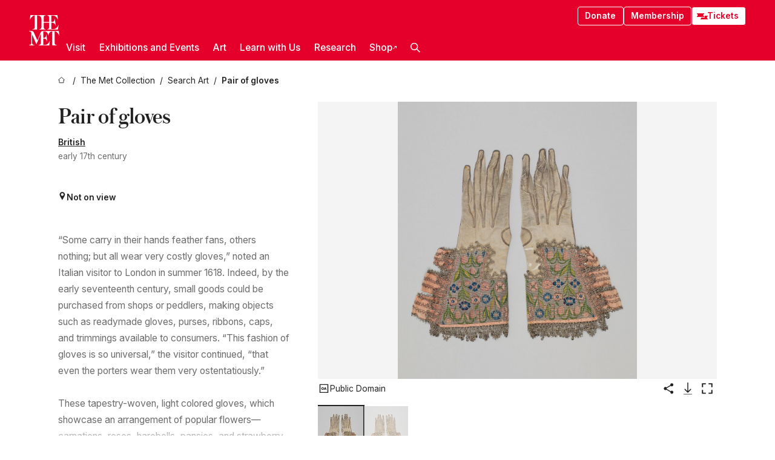

--- FILE ---
content_type: application/javascript; charset=utf-8
request_url: https://www.metmuseum.org/_next/static/chunks/2585-7ced8e86aa8cd3de.js
body_size: 8292
content:
try{!function(){var e="undefined"!=typeof window?window:"undefined"!=typeof global?global:"undefined"!=typeof globalThis?globalThis:"undefined"!=typeof self?self:{},t=(new e.Error).stack;t&&(e._sentryDebugIds=e._sentryDebugIds||{},e._sentryDebugIds[t]="f130aa3c-6305-4fe3-8cfb-a0edce2bbf41",e._sentryDebugIdIdentifier="sentry-dbid-f130aa3c-6305-4fe3-8cfb-a0edce2bbf41")}()}catch(e){}"use strict";(self.webpackChunk_N_E=self.webpackChunk_N_E||[]).push([[2585],{2585:(e,t,n)=>{n.d(t,{UE:()=>B,RK:()=>P,ll:()=>S,rD:()=>j,__:()=>A,UU:()=>I,jD:()=>O,mG:()=>z,ER:()=>F,cY:()=>_,iD:()=>E,BN:()=>q,Ej:()=>V});var i=n(94123);function r(e,t,n){let r,{reference:o,floating:l}=e,f=(0,i.TV)(t),a=(0,i.Dz)(t),c=(0,i.sq)(a),s=(0,i.C0)(t),u="y"===f,d=o.x+o.width/2-l.width/2,h=o.y+o.height/2-l.height/2,g=o[c]/2-l[c]/2;switch(s){case"top":r={x:d,y:o.y-l.height};break;case"bottom":r={x:d,y:o.y+o.height};break;case"right":r={x:o.x+o.width,y:h};break;case"left":r={x:o.x-l.width,y:h};break;default:r={x:o.x,y:o.y}}switch((0,i.Sg)(t)){case"start":r[a]-=g*(n&&u?-1:1);break;case"end":r[a]+=g*(n&&u?-1:1)}return r}let o=async(e,t,n)=>{let{placement:i="bottom",strategy:o="absolute",middleware:l=[],platform:f}=n,a=l.filter(Boolean),c=await (null==f.isRTL?void 0:f.isRTL(t)),s=await f.getElementRects({reference:e,floating:t,strategy:o}),{x:u,y:d}=r(s,i,c),h=i,g={},p=0;for(let n=0;n<a.length;n++){let{name:l,fn:m}=a[n],{x:w,y:y,data:v,reset:x}=await m({x:u,y:d,initialPlacement:i,placement:h,strategy:o,middlewareData:g,rects:s,platform:f,elements:{reference:e,floating:t}});u=null!=w?w:u,d=null!=y?y:d,g={...g,[l]:{...g[l],...v}},x&&p<=50&&(p++,"object"==typeof x&&(x.placement&&(h=x.placement),x.rects&&(s=!0===x.rects?await f.getElementRects({reference:e,floating:t,strategy:o}):x.rects),{x:u,y:d}=r(s,h,c)),n=-1)}return{x:u,y:d,placement:h,strategy:o,middlewareData:g}};async function l(e,t){var n;void 0===t&&(t={});let{x:r,y:o,platform:l,rects:f,elements:a,strategy:c}=e,{boundary:s="clippingAncestors",rootBoundary:u="viewport",elementContext:d="floating",altBoundary:h=!1,padding:g=0}=(0,i._3)(t,e),p=(0,i.nI)(g),m=a[h?"floating"===d?"reference":"floating":d],w=(0,i.B1)(await l.getClippingRect({element:null==(n=await (null==l.isElement?void 0:l.isElement(m)))||n?m:m.contextElement||await (null==l.getDocumentElement?void 0:l.getDocumentElement(a.floating)),boundary:s,rootBoundary:u,strategy:c})),y="floating"===d?{x:r,y:o,width:f.floating.width,height:f.floating.height}:f.reference,v=await (null==l.getOffsetParent?void 0:l.getOffsetParent(a.floating)),x=await (null==l.isElement?void 0:l.isElement(v))&&await (null==l.getScale?void 0:l.getScale(v))||{x:1,y:1},b=(0,i.B1)(l.convertOffsetParentRelativeRectToViewportRelativeRect?await l.convertOffsetParentRelativeRectToViewportRelativeRect({elements:a,rect:y,offsetParent:v,strategy:c}):y);return{top:(w.top-b.top+p.top)/x.y,bottom:(b.bottom-w.bottom+p.bottom)/x.y,left:(w.left-b.left+p.left)/x.x,right:(b.right-w.right+p.right)/x.x}}function f(e,t){return{top:e.top-t.height,right:e.right-t.width,bottom:e.bottom-t.height,left:e.left-t.width}}function a(e){return i.r_.some(t=>e[t]>=0)}function c(e){let t=(0,i.jk)(...e.map(e=>e.left)),n=(0,i.jk)(...e.map(e=>e.top));return{x:t,y:n,width:(0,i.T9)(...e.map(e=>e.right))-t,height:(0,i.T9)(...e.map(e=>e.bottom))-n}}let s=new Set(["left","top"]);async function u(e,t){let{placement:n,platform:r,elements:o}=e,l=await (null==r.isRTL?void 0:r.isRTL(o.floating)),f=(0,i.C0)(n),a=(0,i.Sg)(n),c="y"===(0,i.TV)(n),u=s.has(f)?-1:1,d=l&&c?-1:1,h=(0,i._3)(t,e),{mainAxis:g,crossAxis:p,alignmentAxis:m}="number"==typeof h?{mainAxis:h,crossAxis:0,alignmentAxis:null}:{mainAxis:h.mainAxis||0,crossAxis:h.crossAxis||0,alignmentAxis:h.alignmentAxis};return a&&"number"==typeof m&&(p="end"===a?-1*m:m),c?{x:p*d,y:g*u}:{x:g*u,y:p*d}}var d=n(93721);function h(e){let t=(0,d.L9)(e),n=parseFloat(t.width)||0,r=parseFloat(t.height)||0,o=(0,d.sb)(e),l=o?e.offsetWidth:n,f=o?e.offsetHeight:r,a=(0,i.LI)(n)!==l||(0,i.LI)(r)!==f;return a&&(n=l,r=f),{width:n,height:r,$:a}}function g(e){return(0,d.vq)(e)?e:e.contextElement}function p(e){let t=g(e);if(!(0,d.sb)(t))return(0,i.Jx)(1);let n=t.getBoundingClientRect(),{width:r,height:o,$:l}=h(t),f=(l?(0,i.LI)(n.width):n.width)/r,a=(l?(0,i.LI)(n.height):n.height)/o;return f&&Number.isFinite(f)||(f=1),a&&Number.isFinite(a)||(a=1),{x:f,y:a}}let m=(0,i.Jx)(0);function w(e){let t=(0,d.zk)(e);return(0,d.Tc)()&&t.visualViewport?{x:t.visualViewport.offsetLeft,y:t.visualViewport.offsetTop}:m}function y(e,t,n,r){var o;void 0===t&&(t=!1),void 0===n&&(n=!1);let l=e.getBoundingClientRect(),f=g(e),a=(0,i.Jx)(1);t&&(r?(0,d.vq)(r)&&(a=p(r)):a=p(e));let c=(void 0===(o=n)&&(o=!1),r&&(!o||r===(0,d.zk)(f))&&o)?w(f):(0,i.Jx)(0),s=(l.left+c.x)/a.x,u=(l.top+c.y)/a.y,h=l.width/a.x,m=l.height/a.y;if(f){let e=(0,d.zk)(f),t=r&&(0,d.vq)(r)?(0,d.zk)(r):r,n=e,i=(0,d._m)(n);for(;i&&r&&t!==n;){let e=p(i),t=i.getBoundingClientRect(),r=(0,d.L9)(i),o=t.left+(i.clientLeft+parseFloat(r.paddingLeft))*e.x,l=t.top+(i.clientTop+parseFloat(r.paddingTop))*e.y;s*=e.x,u*=e.y,h*=e.x,m*=e.y,s+=o,u+=l,n=(0,d.zk)(i),i=(0,d._m)(n)}}return(0,i.B1)({width:h,height:m,x:s,y:u})}function v(e,t){let n=(0,d.CP)(e).scrollLeft;return t?t.left+n:y((0,d.ep)(e)).left+n}function x(e,t){let n=e.getBoundingClientRect();return{x:n.left+t.scrollLeft-v(e,n),y:n.top+t.scrollTop}}let b=new Set(["absolute","fixed"]);function T(e,t,n){let r;if("viewport"===t)r=function(e,t){let n=(0,d.zk)(e),i=(0,d.ep)(e),r=n.visualViewport,o=i.clientWidth,l=i.clientHeight,f=0,a=0;if(r){o=r.width,l=r.height;let e=(0,d.Tc)();(!e||e&&"fixed"===t)&&(f=r.offsetLeft,a=r.offsetTop)}let c=v(i);if(c<=0){let e=i.ownerDocument,t=e.body,n=getComputedStyle(t),r="CSS1Compat"===e.compatMode&&parseFloat(n.marginLeft)+parseFloat(n.marginRight)||0,l=Math.abs(i.clientWidth-t.clientWidth-r);l<=25&&(o-=l)}else c<=25&&(o+=c);return{width:o,height:l,x:f,y:a}}(e,n);else if("document"===t)r=function(e){let t=(0,d.ep)(e),n=(0,d.CP)(e),r=e.ownerDocument.body,o=(0,i.T9)(t.scrollWidth,t.clientWidth,r.scrollWidth,r.clientWidth),l=(0,i.T9)(t.scrollHeight,t.clientHeight,r.scrollHeight,r.clientHeight),f=-n.scrollLeft+v(e),a=-n.scrollTop;return"rtl"===(0,d.L9)(r).direction&&(f+=(0,i.T9)(t.clientWidth,r.clientWidth)-o),{width:o,height:l,x:f,y:a}}((0,d.ep)(e));else if((0,d.vq)(t))r=function(e,t){let n=y(e,!0,"fixed"===t),r=n.top+e.clientTop,o=n.left+e.clientLeft,l=(0,d.sb)(e)?p(e):(0,i.Jx)(1),f=e.clientWidth*l.x,a=e.clientHeight*l.y;return{width:f,height:a,x:o*l.x,y:r*l.y}}(t,n);else{let n=w(e);r={x:t.x-n.x,y:t.y-n.y,width:t.width,height:t.height}}return(0,i.B1)(r)}function L(e){return"static"===(0,d.L9)(e).position}function R(e,t){if(!(0,d.sb)(e)||"fixed"===(0,d.L9)(e).position)return null;if(t)return t(e);let n=e.offsetParent;return(0,d.ep)(e)===n&&(n=n.ownerDocument.body),n}function C(e,t){let n=(0,d.zk)(e);if((0,d.Tf)(e))return n;if(!(0,d.sb)(e)){let t=(0,d.$4)(e);for(;t&&!(0,d.eu)(t);){if((0,d.vq)(t)&&!L(t))return t;t=(0,d.$4)(t)}return n}let i=R(e,t);for(;i&&(0,d.Lv)(i)&&L(i);)i=R(i,t);return i&&(0,d.eu)(i)&&L(i)&&!(0,d.sQ)(i)?n:i||(0,d.gJ)(e)||n}let D=async function(e){let t=this.getOffsetParent||C,n=this.getDimensions,r=await n(e.floating);return{reference:function(e,t,n){let r=(0,d.sb)(t),o=(0,d.ep)(t),l="fixed"===n,f=y(e,!0,l,t),a={scrollLeft:0,scrollTop:0},c=(0,i.Jx)(0);if(r||!r&&!l)if(("body"!==(0,d.mq)(t)||(0,d.ZU)(o))&&(a=(0,d.CP)(t)),r){let e=y(t,!0,l,t);c.x=e.x+t.clientLeft,c.y=e.y+t.clientTop}else o&&(c.x=v(o));l&&!r&&o&&(c.x=v(o));let s=!o||r||l?(0,i.Jx)(0):x(o,a);return{x:f.left+a.scrollLeft-c.x-s.x,y:f.top+a.scrollTop-c.y-s.y,width:f.width,height:f.height}}(e.reference,await t(e.floating),e.strategy),floating:{x:0,y:0,width:r.width,height:r.height}}},E={convertOffsetParentRelativeRectToViewportRelativeRect:function(e){let{elements:t,rect:n,offsetParent:r,strategy:o}=e,l="fixed"===o,f=(0,d.ep)(r),a=!!t&&(0,d.Tf)(t.floating);if(r===f||a&&l)return n;let c={scrollLeft:0,scrollTop:0},s=(0,i.Jx)(1),u=(0,i.Jx)(0),h=(0,d.sb)(r);if((h||!h&&!l)&&(("body"!==(0,d.mq)(r)||(0,d.ZU)(f))&&(c=(0,d.CP)(r)),(0,d.sb)(r))){let e=y(r);s=p(r),u.x=e.x+r.clientLeft,u.y=e.y+r.clientTop}let g=!f||h||l?(0,i.Jx)(0):x(f,c);return{width:n.width*s.x,height:n.height*s.y,x:n.x*s.x-c.scrollLeft*s.x+u.x+g.x,y:n.y*s.y-c.scrollTop*s.y+u.y+g.y}},getDocumentElement:d.ep,getClippingRect:function(e){let{element:t,boundary:n,rootBoundary:r,strategy:o}=e,l=[..."clippingAncestors"===n?(0,d.Tf)(t)?[]:function(e,t){let n=t.get(e);if(n)return n;let i=(0,d.v9)(e,[],!1).filter(e=>(0,d.vq)(e)&&"body"!==(0,d.mq)(e)),r=null,o="fixed"===(0,d.L9)(e).position,l=o?(0,d.$4)(e):e;for(;(0,d.vq)(l)&&!(0,d.eu)(l);){let t=(0,d.L9)(l),n=(0,d.sQ)(l);n||"fixed"!==t.position||(r=null),(o?!n&&!r:!n&&"static"===t.position&&!!r&&b.has(r.position)||(0,d.ZU)(l)&&!n&&function e(t,n){let i=(0,d.$4)(t);return!(i===n||!(0,d.vq)(i)||(0,d.eu)(i))&&("fixed"===(0,d.L9)(i).position||e(i,n))}(e,l))?i=i.filter(e=>e!==l):r=t,l=(0,d.$4)(l)}return t.set(e,i),i}(t,this._c):[].concat(n),r],f=l[0],a=l.reduce((e,n)=>{let r=T(t,n,o);return e.top=(0,i.T9)(r.top,e.top),e.right=(0,i.jk)(r.right,e.right),e.bottom=(0,i.jk)(r.bottom,e.bottom),e.left=(0,i.T9)(r.left,e.left),e},T(t,f,o));return{width:a.right-a.left,height:a.bottom-a.top,x:a.left,y:a.top}},getOffsetParent:C,getElementRects:D,getClientRects:function(e){return Array.from(e.getClientRects())},getDimensions:function(e){let{width:t,height:n}=h(e);return{width:t,height:n}},getScale:p,isElement:d.vq,isRTL:function(e){return"rtl"===(0,d.L9)(e).direction}};function k(e,t){return e.x===t.x&&e.y===t.y&&e.width===t.width&&e.height===t.height}function S(e,t,n,r){let o;void 0===r&&(r={});let{ancestorScroll:l=!0,ancestorResize:f=!0,elementResize:a="function"==typeof ResizeObserver,layoutShift:c="function"==typeof IntersectionObserver,animationFrame:s=!1}=r,u=g(e),h=l||f?[...u?(0,d.v9)(u):[],...(0,d.v9)(t)]:[];h.forEach(e=>{l&&e.addEventListener("scroll",n,{passive:!0}),f&&e.addEventListener("resize",n)});let p=u&&c?function(e,t){let n,r=null,o=(0,d.ep)(e);function l(){var e;clearTimeout(n),null==(e=r)||e.disconnect(),r=null}return!function f(a,c){void 0===a&&(a=!1),void 0===c&&(c=1),l();let s=e.getBoundingClientRect(),{left:u,top:d,width:h,height:g}=s;if(a||t(),!h||!g)return;let p=(0,i.RI)(d),m=(0,i.RI)(o.clientWidth-(u+h)),w={rootMargin:-p+"px "+-m+"px "+-(0,i.RI)(o.clientHeight-(d+g))+"px "+-(0,i.RI)(u)+"px",threshold:(0,i.T9)(0,(0,i.jk)(1,c))||1},y=!0;function v(t){let i=t[0].intersectionRatio;if(i!==c){if(!y)return f();i?f(!1,i):n=setTimeout(()=>{f(!1,1e-7)},1e3)}1!==i||k(s,e.getBoundingClientRect())||f(),y=!1}try{r=new IntersectionObserver(v,{...w,root:o.ownerDocument})}catch(e){r=new IntersectionObserver(v,w)}r.observe(e)}(!0),l}(u,n):null,m=-1,w=null;a&&(w=new ResizeObserver(e=>{let[i]=e;i&&i.target===u&&w&&(w.unobserve(t),cancelAnimationFrame(m),m=requestAnimationFrame(()=>{var e;null==(e=w)||e.observe(t)})),n()}),u&&!s&&w.observe(u),w.observe(t));let v=s?y(e):null;return s&&function t(){let i=y(e);v&&!k(v,i)&&n(),v=i,o=requestAnimationFrame(t)}(),n(),()=>{var e;h.forEach(e=>{l&&e.removeEventListener("scroll",n),f&&e.removeEventListener("resize",n)}),null==p||p(),null==(e=w)||e.disconnect(),w=null,s&&cancelAnimationFrame(o)}}let A=l,_=function(e){return void 0===e&&(e=0),{name:"offset",options:e,async fn(t){var n,i;let{x:r,y:o,placement:l,middlewareData:f}=t,a=await u(t,e);return l===(null==(n=f.offset)?void 0:n.placement)&&null!=(i=f.arrow)&&i.alignmentOffset?{}:{x:r+a.x,y:o+a.y,data:{...a,placement:l}}}}},P=function(e){return void 0===e&&(e={}),{name:"autoPlacement",options:e,async fn(t){var n,r,o,f;let{rects:a,middlewareData:c,placement:s,platform:u,elements:d}=t,{crossAxis:h=!1,alignment:g,allowedPlacements:p=i.DD,autoAlignment:m=!0,...w}=(0,i._3)(e,t),y=void 0!==g||p===i.DD?((f=g||null)?[...p.filter(e=>(0,i.Sg)(e)===f),...p.filter(e=>(0,i.Sg)(e)!==f)]:p.filter(e=>(0,i.C0)(e)===e)).filter(e=>!f||(0,i.Sg)(e)===f||!!m&&(0,i.aD)(e)!==e):p,v=await l(t,w),x=(null==(n=c.autoPlacement)?void 0:n.index)||0,b=y[x];if(null==b)return{};let T=(0,i.w7)(b,a,await (null==u.isRTL?void 0:u.isRTL(d.floating)));if(s!==b)return{reset:{placement:y[0]}};let L=[v[(0,i.C0)(b)],v[T[0]],v[T[1]]],R=[...(null==(r=c.autoPlacement)?void 0:r.overflows)||[],{placement:b,overflows:L}],C=y[x+1];if(C)return{data:{index:x+1,overflows:R},reset:{placement:C}};let D=R.map(e=>{let t=(0,i.Sg)(e.placement);return[e.placement,t&&h?e.overflows.slice(0,2).reduce((e,t)=>e+t,0):e.overflows[0],e.overflows]}).sort((e,t)=>e[1]-t[1]),E=(null==(o=D.filter(e=>e[2].slice(0,(0,i.Sg)(e[0])?2:3).every(e=>e<=0))[0])?void 0:o[0])||D[0][0];return E!==s?{data:{index:x+1,overflows:R},reset:{placement:E}}:{}}}},q=function(e){return void 0===e&&(e={}),{name:"shift",options:e,async fn(t){let{x:n,y:r,placement:o}=t,{mainAxis:f=!0,crossAxis:a=!1,limiter:c={fn:e=>{let{x:t,y:n}=e;return{x:t,y:n}}},...s}=(0,i._3)(e,t),u={x:n,y:r},d=await l(t,s),h=(0,i.TV)((0,i.C0)(o)),g=(0,i.PG)(h),p=u[g],m=u[h];if(f){let e="y"===g?"top":"left",t="y"===g?"bottom":"right",n=p+d[e],r=p-d[t];p=(0,i.qE)(n,p,r)}if(a){let e="y"===h?"top":"left",t="y"===h?"bottom":"right",n=m+d[e],r=m-d[t];m=(0,i.qE)(n,m,r)}let w=c.fn({...t,[g]:p,[h]:m});return{...w,data:{x:w.x-n,y:w.y-r,enabled:{[g]:f,[h]:a}}}}}},I=function(e){return void 0===e&&(e={}),{name:"flip",options:e,async fn(t){var n,r,o,f,a;let{placement:c,middlewareData:s,rects:u,initialPlacement:d,platform:h,elements:g}=t,{mainAxis:p=!0,crossAxis:m=!0,fallbackPlacements:w,fallbackStrategy:y="bestFit",fallbackAxisSideDirection:v="none",flipAlignment:x=!0,...b}=(0,i._3)(e,t);if(null!=(n=s.arrow)&&n.alignmentOffset)return{};let T=(0,i.C0)(c),L=(0,i.TV)(d),R=(0,i.C0)(d)===d,C=await (null==h.isRTL?void 0:h.isRTL(g.floating)),D=w||(R||!x?[(0,i.bV)(d)]:(0,i.WJ)(d)),E="none"!==v;!w&&E&&D.push(...(0,i.lP)(d,x,v,C));let k=[d,...D],S=await l(t,b),A=[],_=(null==(r=s.flip)?void 0:r.overflows)||[];if(p&&A.push(S[T]),m){let e=(0,i.w7)(c,u,C);A.push(S[e[0]],S[e[1]])}if(_=[..._,{placement:c,overflows:A}],!A.every(e=>e<=0)){let e=((null==(o=s.flip)?void 0:o.index)||0)+1,t=k[e];if(t&&("alignment"!==m||L===(0,i.TV)(t)||_.every(e=>(0,i.TV)(e.placement)!==L||e.overflows[0]>0)))return{data:{index:e,overflows:_},reset:{placement:t}};let n=null==(f=_.filter(e=>e.overflows[0]<=0).sort((e,t)=>e.overflows[1]-t.overflows[1])[0])?void 0:f.placement;if(!n)switch(y){case"bestFit":{let e=null==(a=_.filter(e=>{if(E){let t=(0,i.TV)(e.placement);return t===L||"y"===t}return!0}).map(e=>[e.placement,e.overflows.filter(e=>e>0).reduce((e,t)=>e+t,0)]).sort((e,t)=>e[1]-t[1])[0])?void 0:a[0];e&&(n=e);break}case"initialPlacement":n=d}if(c!==n)return{reset:{placement:n}}}return{}}}},V=function(e){return void 0===e&&(e={}),{name:"size",options:e,async fn(t){var n,r;let o,f,{placement:a,rects:c,platform:s,elements:u}=t,{apply:d=()=>{},...h}=(0,i._3)(e,t),g=await l(t,h),p=(0,i.C0)(a),m=(0,i.Sg)(a),w="y"===(0,i.TV)(a),{width:y,height:v}=c.floating;"top"===p||"bottom"===p?(o=p,f=m===(await (null==s.isRTL?void 0:s.isRTL(u.floating))?"start":"end")?"left":"right"):(f=p,o="end"===m?"top":"bottom");let x=v-g.top-g.bottom,b=y-g.left-g.right,T=(0,i.jk)(v-g[o],x),L=(0,i.jk)(y-g[f],b),R=!t.middlewareData.shift,C=T,D=L;if(null!=(n=t.middlewareData.shift)&&n.enabled.x&&(D=b),null!=(r=t.middlewareData.shift)&&r.enabled.y&&(C=x),R&&!m){let e=(0,i.T9)(g.left,0),t=(0,i.T9)(g.right,0),n=(0,i.T9)(g.top,0),r=(0,i.T9)(g.bottom,0);w?D=y-2*(0!==e||0!==t?e+t:(0,i.T9)(g.left,g.right)):C=v-2*(0!==n||0!==r?n+r:(0,i.T9)(g.top,g.bottom))}await d({...t,availableWidth:D,availableHeight:C});let E=await s.getDimensions(u.floating);return y!==E.width||v!==E.height?{reset:{rects:!0}}:{}}}},O=function(e){return void 0===e&&(e={}),{name:"hide",options:e,async fn(t){let{rects:n}=t,{strategy:r="referenceHidden",...o}=(0,i._3)(e,t);switch(r){case"referenceHidden":{let e=f(await l(t,{...o,elementContext:"reference"}),n.reference);return{data:{referenceHiddenOffsets:e,referenceHidden:a(e)}}}case"escaped":{let e=f(await l(t,{...o,altBoundary:!0}),n.floating);return{data:{escapedOffsets:e,escaped:a(e)}}}default:return{}}}}},B=e=>({name:"arrow",options:e,async fn(t){let{x:n,y:r,placement:o,rects:l,platform:f,elements:a,middlewareData:c}=t,{element:s,padding:u=0}=(0,i._3)(e,t)||{};if(null==s)return{};let d=(0,i.nI)(u),h={x:n,y:r},g=(0,i.Dz)(o),p=(0,i.sq)(g),m=await f.getDimensions(s),w="y"===g,y=w?"clientHeight":"clientWidth",v=l.reference[p]+l.reference[g]-h[g]-l.floating[p],x=h[g]-l.reference[g],b=await (null==f.getOffsetParent?void 0:f.getOffsetParent(s)),T=b?b[y]:0;T&&await (null==f.isElement?void 0:f.isElement(b))||(T=a.floating[y]||l.floating[p]);let L=T/2-m[p]/2-1,R=(0,i.jk)(d[w?"top":"left"],L),C=(0,i.jk)(d[w?"bottom":"right"],L),D=T-m[p]-C,E=T/2-m[p]/2+(v/2-x/2),k=(0,i.qE)(R,E,D),S=!c.arrow&&null!=(0,i.Sg)(o)&&E!==k&&l.reference[p]/2-(E<R?R:C)-m[p]/2<0,A=S?E<R?E-R:E-D:0;return{[g]:h[g]+A,data:{[g]:k,centerOffset:E-k-A,...S&&{alignmentOffset:A}},reset:S}}}),z=function(e){return void 0===e&&(e={}),{name:"inline",options:e,async fn(t){let{placement:n,elements:r,rects:o,platform:l,strategy:f}=t,{padding:a=2,x:s,y:u}=(0,i._3)(e,t),d=Array.from(await (null==l.getClientRects?void 0:l.getClientRects(r.reference))||[]),h=function(e){let t=e.slice().sort((e,t)=>e.y-t.y),n=[],r=null;for(let e=0;e<t.length;e++){let i=t[e];!r||i.y-r.y>r.height/2?n.push([i]):n[n.length-1].push(i),r=i}return n.map(e=>(0,i.B1)(c(e)))}(d),g=(0,i.B1)(c(d)),p=(0,i.nI)(a),m=await l.getElementRects({reference:{getBoundingClientRect:function(){if(2===h.length&&h[0].left>h[1].right&&null!=s&&null!=u)return h.find(e=>s>e.left-p.left&&s<e.right+p.right&&u>e.top-p.top&&u<e.bottom+p.bottom)||g;if(h.length>=2){if("y"===(0,i.TV)(n)){let e=h[0],t=h[h.length-1],r="top"===(0,i.C0)(n),o=e.top,l=t.bottom,f=r?e.left:t.left,a=r?e.right:t.right;return{top:o,bottom:l,left:f,right:a,width:a-f,height:l-o,x:f,y:o}}let e="left"===(0,i.C0)(n),t=(0,i.T9)(...h.map(e=>e.right)),r=(0,i.jk)(...h.map(e=>e.left)),o=h.filter(n=>e?n.left===r:n.right===t),l=o[0].top,f=o[o.length-1].bottom;return{top:l,bottom:f,left:r,right:t,width:t-r,height:f-l,x:r,y:l}}return g}},floating:r.floating,strategy:f});return o.reference.x!==m.reference.x||o.reference.y!==m.reference.y||o.reference.width!==m.reference.width||o.reference.height!==m.reference.height?{reset:{rects:m}}:{}}}},F=function(e){return void 0===e&&(e={}),{options:e,fn(t){let{x:n,y:r,placement:o,rects:l,middlewareData:f}=t,{offset:a=0,mainAxis:c=!0,crossAxis:u=!0}=(0,i._3)(e,t),d={x:n,y:r},h=(0,i.TV)(o),g=(0,i.PG)(h),p=d[g],m=d[h],w=(0,i._3)(a,t),y="number"==typeof w?{mainAxis:w,crossAxis:0}:{mainAxis:0,crossAxis:0,...w};if(c){let e="y"===g?"height":"width",t=l.reference[g]-l.floating[e]+y.mainAxis,n=l.reference[g]+l.reference[e]-y.mainAxis;p<t?p=t:p>n&&(p=n)}if(u){var v,x;let e="y"===g?"width":"height",t=s.has((0,i.C0)(o)),n=l.reference[h]-l.floating[e]+(t&&(null==(v=f.offset)?void 0:v[h])||0)+(t?0:y.crossAxis),r=l.reference[h]+l.reference[e]+(t?0:(null==(x=f.offset)?void 0:x[h])||0)-(t?y.crossAxis:0);m<n?m=n:m>r&&(m=r)}return{[g]:p,[h]:m}}}},j=(e,t,n)=>{let i=new Map,r={platform:E,...n},l={...r.platform,_c:i};return o(e,t,{...r,platform:l})}},93721:(e,t,n)=>{function i(){return"undefined"!=typeof window}function r(e){return f(e)?(e.nodeName||"").toLowerCase():"#document"}function o(e){var t;return(null==e||null==(t=e.ownerDocument)?void 0:t.defaultView)||window}function l(e){var t;return null==(t=(f(e)?e.ownerDocument:e.document)||window.document)?void 0:t.documentElement}function f(e){return!!i()&&(e instanceof Node||e instanceof o(e).Node)}function a(e){return!!i()&&(e instanceof Element||e instanceof o(e).Element)}function c(e){return!!i()&&(e instanceof HTMLElement||e instanceof o(e).HTMLElement)}function s(e){return!!i()&&"undefined"!=typeof ShadowRoot&&(e instanceof ShadowRoot||e instanceof o(e).ShadowRoot)}n.d(t,{$4:()=>E,CP:()=>D,L9:()=>C,Lv:()=>g,Ng:()=>s,Tc:()=>T,Tf:()=>m,ZU:()=>d,_m:()=>k,ep:()=>l,eu:()=>R,gJ:()=>b,mq:()=>r,sQ:()=>x,sb:()=>c,v9:()=>function e(t,n,i){var r;void 0===n&&(n=[]),void 0===i&&(i=!0);let l=function e(t){let n=E(t);return R(n)?t.ownerDocument?t.ownerDocument.body:t.body:c(n)&&d(n)?n:e(n)}(t),f=l===(null==(r=t.ownerDocument)?void 0:r.body),a=o(l);if(f){let t=k(a);return n.concat(a,a.visualViewport||[],d(l)?l:[],t&&i?e(t):[])}return n.concat(l,e(l,[],i))},vq:()=>a,zk:()=>o});let u=new Set(["inline","contents"]);function d(e){let{overflow:t,overflowX:n,overflowY:i,display:r}=C(e);return/auto|scroll|overlay|hidden|clip/.test(t+i+n)&&!u.has(r)}let h=new Set(["table","td","th"]);function g(e){return h.has(r(e))}let p=[":popover-open",":modal"];function m(e){return p.some(t=>{try{return e.matches(t)}catch(e){return!1}})}let w=["transform","translate","scale","rotate","perspective"],y=["transform","translate","scale","rotate","perspective","filter"],v=["paint","layout","strict","content"];function x(e){let t=T(),n=a(e)?C(e):e;return w.some(e=>!!n[e]&&"none"!==n[e])||!!n.containerType&&"normal"!==n.containerType||!t&&!!n.backdropFilter&&"none"!==n.backdropFilter||!t&&!!n.filter&&"none"!==n.filter||y.some(e=>(n.willChange||"").includes(e))||v.some(e=>(n.contain||"").includes(e))}function b(e){let t=E(e);for(;c(t)&&!R(t);){if(x(t))return t;if(m(t))break;t=E(t)}return null}function T(){return"undefined"!=typeof CSS&&!!CSS.supports&&CSS.supports("-webkit-backdrop-filter","none")}let L=new Set(["html","body","#document"]);function R(e){return L.has(r(e))}function C(e){return o(e).getComputedStyle(e)}function D(e){return a(e)?{scrollLeft:e.scrollLeft,scrollTop:e.scrollTop}:{scrollLeft:e.scrollX,scrollTop:e.scrollY}}function E(e){if("html"===r(e))return e;let t=e.assignedSlot||e.parentNode||s(e)&&e.host||l(e);return s(t)?t.host:t}function k(e){return e.parent&&Object.getPrototypeOf(e.parent)?e.frameElement:null}},94123:(e,t,n)=>{n.d(t,{B1:()=>_,C0:()=>g,DD:()=>r,Dz:()=>x,Jx:()=>c,LI:()=>f,PG:()=>m,RI:()=>a,Sg:()=>p,T9:()=>l,TV:()=>v,WJ:()=>T,_3:()=>h,aD:()=>L,bV:()=>S,jk:()=>o,lP:()=>k,nI:()=>A,qE:()=>d,r_:()=>i,sq:()=>w,w7:()=>b});let i=["top","right","bottom","left"],r=i.reduce((e,t)=>e.concat(t,t+"-start",t+"-end"),[]),o=Math.min,l=Math.max,f=Math.round,a=Math.floor,c=e=>({x:e,y:e}),s={left:"right",right:"left",bottom:"top",top:"bottom"},u={start:"end",end:"start"};function d(e,t,n){return l(e,o(t,n))}function h(e,t){return"function"==typeof e?e(t):e}function g(e){return e.split("-")[0]}function p(e){return e.split("-")[1]}function m(e){return"x"===e?"y":"x"}function w(e){return"y"===e?"height":"width"}let y=new Set(["top","bottom"]);function v(e){return y.has(g(e))?"y":"x"}function x(e){return m(v(e))}function b(e,t,n){void 0===n&&(n=!1);let i=p(e),r=x(e),o=w(r),l="x"===r?i===(n?"end":"start")?"right":"left":"start"===i?"bottom":"top";return t.reference[o]>t.floating[o]&&(l=S(l)),[l,S(l)]}function T(e){let t=S(e);return[L(e),t,L(t)]}function L(e){return e.replace(/start|end/g,e=>u[e])}let R=["left","right"],C=["right","left"],D=["top","bottom"],E=["bottom","top"];function k(e,t,n,i){let r=p(e),o=function(e,t,n){switch(e){case"top":case"bottom":if(n)return t?C:R;return t?R:C;case"left":case"right":return t?D:E;default:return[]}}(g(e),"start"===n,i);return r&&(o=o.map(e=>e+"-"+r),t&&(o=o.concat(o.map(L)))),o}function S(e){return e.replace(/left|right|bottom|top/g,e=>s[e])}function A(e){return"number"!=typeof e?{top:0,right:0,bottom:0,left:0,...e}:{top:e,right:e,bottom:e,left:e}}function _(e){let{x:t,y:n,width:i,height:r}=e;return{width:i,height:r,top:n,left:t,right:t+i,bottom:n+r,x:t,y:n}}}}]);
//# sourceMappingURL=2585-7ced8e86aa8cd3de.js.map